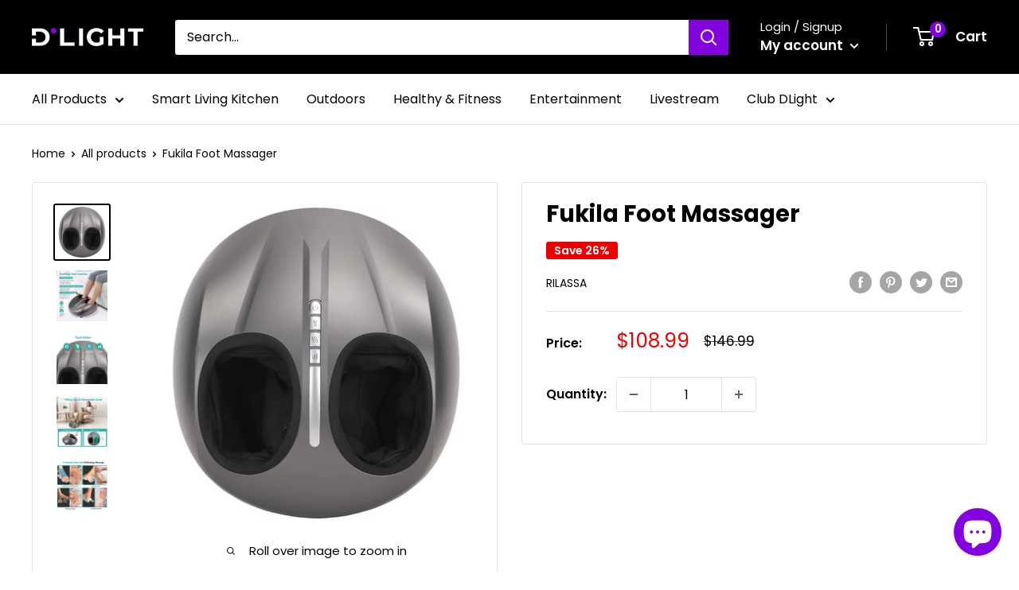

--- FILE ---
content_type: text/javascript
request_url: https://dlightmall.com/cdn/shop/t/10/assets/custom.js?v=102476495355921946141666208436
body_size: -577
content:
//# sourceMappingURL=/cdn/shop/t/10/assets/custom.js.map?v=102476495355921946141666208436
